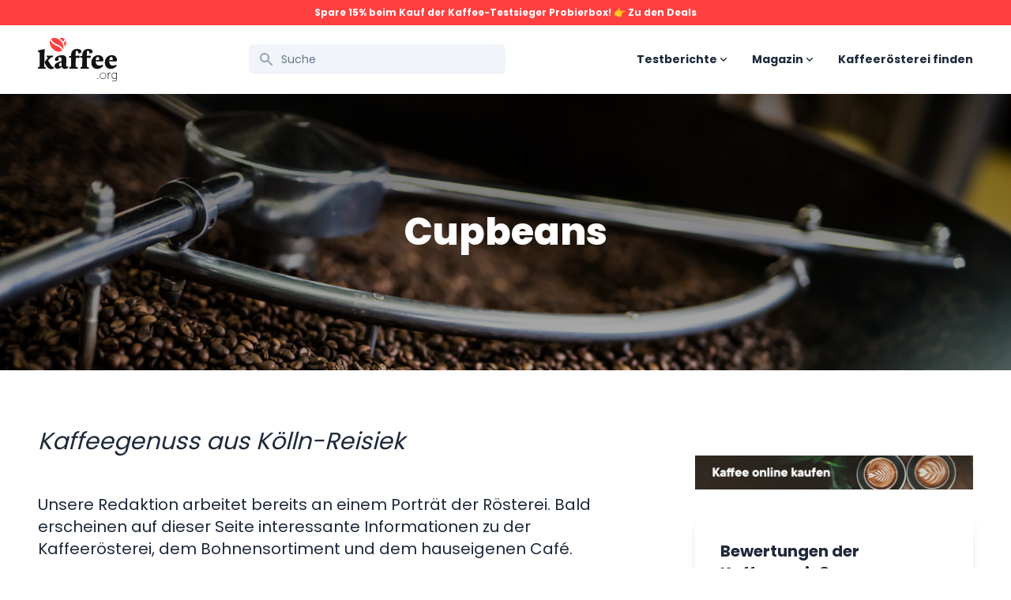

--- FILE ---
content_type: text/html; charset=UTF-8
request_url: https://kaffee.org/cupbeans-kaffeeroesterei.html
body_size: 7951
content:
<!-- /layout.antlers.html -->
<!doctype html>
<html lang="" class="antialiased">

<head>
    <meta charset="utf-8">
    <meta http-equiv="X-UA-Compatible" content="IE=edge">
    <meta name="viewport" content="width=device-width, initial-scale=1.0, viewport-fit=cover">
    <title>Cupbeans Kaffeerösterei: Kaffee und Espresso aus Kölln-Reisiek | kaffee.org</title>
    <meta name="description" content="Alle Infos zu Cupbeans aus Kölln-Reisiek  auf einen Blick: Kaffee- und Espressobohnen sowie aktuelle Kontaktdaten">
    <link rel="preload" as="style" href="https://kaffee.org/build/assets/site-0f274fca.css" /><link rel="modulepreload" href="https://kaffee.org/build/assets/site-8a0c7319.js" /><link rel="stylesheet" href="https://kaffee.org/build/assets/site-0f274fca.css" /><script type="module" src="https://kaffee.org/build/assets/site-8a0c7319.js"></script>
        <style >/* devanagari */
@font-face {
  font-family: 'Poppins';
  font-style: normal;
  font-weight: 400;
  font-display: swap;
  src: url(https://kaffee.org/storage/fonts/f879b1366c/spoppinsv20pxieyp8kv8jhgfvrjjbecnfhgpezsq.woff2) format('woff2');
  unicode-range: U+0900-097F, U+1CD0-1CF9, U+200C-200D, U+20A8, U+20B9, U+25CC, U+A830-A839, U+A8E0-A8FF;
}
/* latin-ext */
@font-face {
  font-family: 'Poppins';
  font-style: normal;
  font-weight: 400;
  font-display: swap;
  src: url(https://kaffee.org/storage/fonts/f879b1366c/spoppinsv20pxieyp8kv8jhgfvrjjnecnfhgpezsq.woff2) format('woff2');
  unicode-range: U+0100-02AF, U+0304, U+0308, U+0329, U+1E00-1E9F, U+1EF2-1EFF, U+2020, U+20A0-20AB, U+20AD-20CF, U+2113, U+2C60-2C7F, U+A720-A7FF;
}
/* latin */
@font-face {
  font-family: 'Poppins';
  font-style: normal;
  font-weight: 400;
  font-display: swap;
  src: url(https://kaffee.org/storage/fonts/f879b1366c/spoppinsv20pxieyp8kv8jhgfvrjjfecnfhgpc.woff2) format('woff2');
  unicode-range: U+0000-00FF, U+0131, U+0152-0153, U+02BB-02BC, U+02C6, U+02DA, U+02DC, U+0304, U+0308, U+0329, U+2000-206F, U+2074, U+20AC, U+2122, U+2191, U+2193, U+2212, U+2215, U+FEFF, U+FFFD;
}
/* devanagari */
@font-face {
  font-family: 'Poppins';
  font-style: normal;
  font-weight: 500;
  font-display: swap;
  src: url(https://kaffee.org/storage/fonts/f879b1366c/spoppinsv20pxibyp8kv8jhgfvrlgt9z11lfd2jqel8qw.woff2) format('woff2');
  unicode-range: U+0900-097F, U+1CD0-1CF9, U+200C-200D, U+20A8, U+20B9, U+25CC, U+A830-A839, U+A8E0-A8FF;
}
/* latin-ext */
@font-face {
  font-family: 'Poppins';
  font-style: normal;
  font-weight: 500;
  font-display: swap;
  src: url(https://kaffee.org/storage/fonts/f879b1366c/spoppinsv20pxibyp8kv8jhgfvrlgt9z1jlfd2jqel8qw.woff2) format('woff2');
  unicode-range: U+0100-02AF, U+0304, U+0308, U+0329, U+1E00-1E9F, U+1EF2-1EFF, U+2020, U+20A0-20AB, U+20AD-20CF, U+2113, U+2C60-2C7F, U+A720-A7FF;
}
/* latin */
@font-face {
  font-family: 'Poppins';
  font-style: normal;
  font-weight: 500;
  font-display: swap;
  src: url(https://kaffee.org/storage/fonts/f879b1366c/spoppinsv20pxibyp8kv8jhgfvrlgt9z1xlfd2jqek.woff2) format('woff2');
  unicode-range: U+0000-00FF, U+0131, U+0152-0153, U+02BB-02BC, U+02C6, U+02DA, U+02DC, U+0304, U+0308, U+0329, U+2000-206F, U+2074, U+20AC, U+2122, U+2191, U+2193, U+2212, U+2215, U+FEFF, U+FFFD;
}
/* devanagari */
@font-face {
  font-family: 'Poppins';
  font-style: normal;
  font-weight: 600;
  font-display: swap;
  src: url(https://kaffee.org/storage/fonts/f879b1366c/spoppinsv20pxibyp8kv8jhgfvrlej6z11lfd2jqel8qw.woff2) format('woff2');
  unicode-range: U+0900-097F, U+1CD0-1CF9, U+200C-200D, U+20A8, U+20B9, U+25CC, U+A830-A839, U+A8E0-A8FF;
}
/* latin-ext */
@font-face {
  font-family: 'Poppins';
  font-style: normal;
  font-weight: 600;
  font-display: swap;
  src: url(https://kaffee.org/storage/fonts/f879b1366c/spoppinsv20pxibyp8kv8jhgfvrlej6z1jlfd2jqel8qw.woff2) format('woff2');
  unicode-range: U+0100-02AF, U+0304, U+0308, U+0329, U+1E00-1E9F, U+1EF2-1EFF, U+2020, U+20A0-20AB, U+20AD-20CF, U+2113, U+2C60-2C7F, U+A720-A7FF;
}
/* latin */
@font-face {
  font-family: 'Poppins';
  font-style: normal;
  font-weight: 600;
  font-display: swap;
  src: url(https://kaffee.org/storage/fonts/f879b1366c/spoppinsv20pxibyp8kv8jhgfvrlej6z1xlfd2jqek.woff2) format('woff2');
  unicode-range: U+0000-00FF, U+0131, U+0152-0153, U+02BB-02BC, U+02C6, U+02DA, U+02DC, U+0304, U+0308, U+0329, U+2000-206F, U+2074, U+20AC, U+2122, U+2191, U+2193, U+2212, U+2215, U+FEFF, U+FFFD;
}
/* devanagari */
@font-face {
  font-family: 'Poppins';
  font-style: normal;
  font-weight: 700;
  font-display: swap;
  src: url(https://kaffee.org/storage/fonts/f879b1366c/spoppinsv20pxibyp8kv8jhgfvrlcz7z11lfd2jqel8qw.woff2) format('woff2');
  unicode-range: U+0900-097F, U+1CD0-1CF9, U+200C-200D, U+20A8, U+20B9, U+25CC, U+A830-A839, U+A8E0-A8FF;
}
/* latin-ext */
@font-face {
  font-family: 'Poppins';
  font-style: normal;
  font-weight: 700;
  font-display: swap;
  src: url(https://kaffee.org/storage/fonts/f879b1366c/spoppinsv20pxibyp8kv8jhgfvrlcz7z1jlfd2jqel8qw.woff2) format('woff2');
  unicode-range: U+0100-02AF, U+0304, U+0308, U+0329, U+1E00-1E9F, U+1EF2-1EFF, U+2020, U+20A0-20AB, U+20AD-20CF, U+2113, U+2C60-2C7F, U+A720-A7FF;
}
/* latin */
@font-face {
  font-family: 'Poppins';
  font-style: normal;
  font-weight: 700;
  font-display: swap;
  src: url(https://kaffee.org/storage/fonts/f879b1366c/spoppinsv20pxibyp8kv8jhgfvrlcz7z1xlfd2jqek.woff2) format('woff2');
  unicode-range: U+0000-00FF, U+0131, U+0152-0153, U+02BB-02BC, U+02C6, U+02DA, U+02DC, U+0304, U+0308, U+0329, U+2000-206F, U+2074, U+20AC, U+2122, U+2191, U+2193, U+2212, U+2215, U+FEFF, U+FFFD;
}
/* devanagari */
@font-face {
  font-family: 'Poppins';
  font-style: normal;
  font-weight: 800;
  font-display: swap;
  src: url(https://kaffee.org/storage/fonts/f879b1366c/spoppinsv20pxibyp8kv8jhgfvrldd4z11lfd2jqel8qw.woff2) format('woff2');
  unicode-range: U+0900-097F, U+1CD0-1CF9, U+200C-200D, U+20A8, U+20B9, U+25CC, U+A830-A839, U+A8E0-A8FF;
}
/* latin-ext */
@font-face {
  font-family: 'Poppins';
  font-style: normal;
  font-weight: 800;
  font-display: swap;
  src: url(https://kaffee.org/storage/fonts/f879b1366c/spoppinsv20pxibyp8kv8jhgfvrldd4z1jlfd2jqel8qw.woff2) format('woff2');
  unicode-range: U+0100-02AF, U+0304, U+0308, U+0329, U+1E00-1E9F, U+1EF2-1EFF, U+2020, U+20A0-20AB, U+20AD-20CF, U+2113, U+2C60-2C7F, U+A720-A7FF;
}
/* latin */
@font-face {
  font-family: 'Poppins';
  font-style: normal;
  font-weight: 800;
  font-display: swap;
  src: url(https://kaffee.org/storage/fonts/f879b1366c/spoppinsv20pxibyp8kv8jhgfvrldd4z1xlfd2jqek.woff2) format('woff2');
  unicode-range: U+0000-00FF, U+0131, U+0152-0153, U+02BB-02BC, U+02C6, U+02DA, U+02DC, U+0304, U+0308, U+0329, U+2000-206F, U+2074, U+20AC, U+2122, U+2191, U+2193, U+2212, U+2215, U+FEFF, U+FFFD;
}
</style>
    <style >[wire\:loading], [wire\:loading\.delay], [wire\:loading\.inline-block], [wire\:loading\.inline], [wire\:loading\.block], [wire\:loading\.flex], [wire\:loading\.table], [wire\:loading\.grid], [wire\:loading\.inline-flex] {display: none;}[wire\:loading\.delay\.shortest], [wire\:loading\.delay\.shorter], [wire\:loading\.delay\.short], [wire\:loading\.delay\.long], [wire\:loading\.delay\.longer], [wire\:loading\.delay\.longest] {display:none;}[wire\:offline] {display: none;}[wire\:dirty]:not(textarea):not(input):not(select) {display: none;}input:-webkit-autofill, select:-webkit-autofill, textarea:-webkit-autofill {animation-duration: 50000s;animation-name: livewireautofill;}@keyframes livewireautofill { from {} }</style>
    <script defer data-domain="kaffee.org" src="https://plausible.sunlab.de/js/script.js"></script>
</head>

<body class="flex flex-col min-h-screen bg-white selection:bg-primary selection:text-white">
    
    <!-- /layout/_header.antlers.html -->
<section class="bg-primary py-2">
    <div class="fluid-container text-center text-white text-xs font-bold" x-data="partner">
        <span @click="submit" data-partner="aHR0cHM6Ly93d3cuYXdpbjEuY29tL2F3Y2xpY2sucGhwP2dpZD0zNjcxNTkmbWlkPTE2OTE2JmF3aW5hZmZpZD0zOTQ0NTEmbGlua2lkPTI0MjU4NTQmY2xpY2tyZWY9" class="cursor-pointer">
            Spare 15% beim Kauf der Kaffee-Testsieger Probierbox! 
            👉 Zu den Deals
        </span>
    </div>
</section>
<header class="w-full py-2 md:py-4 shadow">
    <div class="fluid-container flex justify-between items-center gap-x-16">
        
        <!-- /components/_logo.antlers.html -->
<a
    class="w-20 relative z-50 md:w-auto hover:scale-110 motion-safe:transition-transform focus:outline-none focus-visible:ring-2 ring-primary"
    aria-label="Kaffee.org Logo"
    href="/"
>
    <img src="/visuals/kaffeeorg-logo.svg" class="select-none " width="100" alt=""/>
</a>
<!-- End: /components/_logo.antlers.html -->

        
        <div class="hidden md:block">
            <div wire:id="PYMbXIhoSvQVcwdLu9cC" wire:initial-data="{&quot;fingerprint&quot;:{&quot;id&quot;:&quot;PYMbXIhoSvQVcwdLu9cC&quot;,&quot;name&quot;:&quot;search&quot;,&quot;locale&quot;:&quot;en&quot;,&quot;path&quot;:&quot;cupbeans-kaffeeroesterei.html&quot;,&quot;method&quot;:&quot;GET&quot;,&quot;v&quot;:&quot;acj&quot;},&quot;effects&quot;:{&quot;listeners&quot;:[],&quot;path&quot;:&quot;https:\/\/kaffee.org\/cupbeans-kaffeeroesterei.html?&quot;},&quot;serverMemo&quot;:{&quot;children&quot;:[],&quot;errors&quot;:[],&quot;htmlHash&quot;:&quot;0f0514ba&quot;,&quot;data&quot;:{&quot;template&quot;:&quot;live-search::dropdown&quot;,&quot;index&quot;:&quot;default&quot;,&quot;q&quot;:null},&quot;dataMeta&quot;:[],&quot;checksum&quot;:&quot;98498b1806e11593fe8b136ae47e9306d1dc824133bb88e21e90c1531efeb14a&quot;}}" class="relative z-30">
    <div class="pointer-events-none absolute inset-y-0 left-0 pl-3 flex items-center">
        <!-- Heroicon name: search -->
        <svg class="h-5 w-5 text-gray-400" xmlns="http://www.w3.org/2000/svg" viewBox="0 0 20 20" fill="currentColor" aria-hidden="true">
            <path fill-rule="evenodd" d="M8 4a4 4 0 100 8 4 4 0 000-8zM2 8a6 6 0 1110.89 3.476l4.817 4.817a1 1 0 01-1.414 1.414l-4.816-4.816A6 6 0 012 8z" clip-rule="evenodd" />
        </svg>
    </div>
    <input wire:model="q" id="search" name="search" class="block w-full bg-gray-100 border border-transparent rounded-md py-2 pl-10 pr-3 text-sm placeholder-gray-500 focus:outline-none focus:bg-white focus:border-white focus:ring-white focus:text-gray-900 focus:placeholder-gray-500 sm:text-sm" placeholder="Suche" type="search">

    </div>

<!-- Livewire Component wire-end:PYMbXIhoSvQVcwdLu9cC -->
        </div>
        
<!-- /navigation/_main_desktop.antlers.html -->
<nav class="hidden md:block" aria-label="Main navigation">
    <ul class="flex items-center space-x-8">
        
            <li
                
                    x-data="{ subnavOpen: false }"
                    @keyup.escape.stop.prevent="subnavOpen = false"
                    @focusin.window="!$refs.subnav.contains($event.target) && (subnavOpen = false)"
                
                class="relative leading-none"
            >
                <a
                    class="
                        p-1 -m-1 flex items-center font-bold text-sm hover:text-primary focus:outline-none focus-visible:ring-2 ring-primary
                        text-neutral
                    "
                    
                        href="#"
                        @click.prevent="subnavOpen = !subnavOpen"
                        :aria-label="subnavOpen
                            ? 'Close sub navigation'
                            : 'Open sub navigation'"
                        :aria-expanded="subnavOpen"
                    
                >
                    Testberichte
                    
                        <div :class="{ 'scale-y-[-1]': subnavOpen }" class="motion-safe:transition-transform">
                            <svg class="w-2 ml-1 overflow-visible stroke-current text-neutral" aria-hidden="true" stroke-width="24" viewBox="0 0 140 140"><path d="M135.625 42.648l-62.533 62.527a4.37 4.37 0 01-6.184 0L4.375 42.648" fill="none"/></svg>
                        </div>
                    
                </a>
                
                    <ul
                        x-show="subnavOpen"
                        x-ref="subnav"
                        class="absolute z-10 right-0 mt-2 -ml-3 py-2 px-3 bg-white border border-neutral/10 rounded shadow"
                        @click.outside="subnavOpen = false"
                        x-transition
                        x-cloak
                    >
                        
                            <li class="">
                                <a
                                    class="
                                        whitespace-nowrap py-2 px-1 -mx-1 block text-xs font-bold hover:text-primary focus:outline-none focus-visible:ring-2 ring-primary
                                        text-neutral
                                    "
                                    href="/kaffeebohnen-tests"
                                >
                                    Kaffeebohnen Tests
                                </a>
                            </li>
                        
                            <li class="">
                                <a
                                    class="
                                        whitespace-nowrap py-2 px-1 -mx-1 block text-xs font-bold hover:text-primary focus:outline-none focus-visible:ring-2 ring-primary
                                        text-neutral
                                    "
                                    href="/categories/kaffeemaschinen-tests"
                                >
                                    Kaffeemaschinen Tests
                                </a>
                            </li>
                        
                    </ul>
                
            </li>
        
            <li
                
                    x-data="{ subnavOpen: false }"
                    @keyup.escape.stop.prevent="subnavOpen = false"
                    @focusin.window="!$refs.subnav.contains($event.target) && (subnavOpen = false)"
                
                class="relative leading-none"
            >
                <a
                    class="
                        p-1 -m-1 flex items-center font-bold text-sm hover:text-primary focus:outline-none focus-visible:ring-2 ring-primary
                        text-neutral
                    "
                    
                        href="#"
                        @click.prevent="subnavOpen = !subnavOpen"
                        :aria-label="subnavOpen
                            ? 'Close sub navigation'
                            : 'Open sub navigation'"
                        :aria-expanded="subnavOpen"
                    
                >
                    Magazin
                    
                        <div :class="{ 'scale-y-[-1]': subnavOpen }" class="motion-safe:transition-transform">
                            <svg class="w-2 ml-1 overflow-visible stroke-current text-neutral" aria-hidden="true" stroke-width="24" viewBox="0 0 140 140"><path d="M135.625 42.648l-62.533 62.527a4.37 4.37 0 01-6.184 0L4.375 42.648" fill="none"/></svg>
                        </div>
                    
                </a>
                
                    <ul
                        x-show="subnavOpen"
                        x-ref="subnav"
                        class="absolute z-10 right-0 mt-2 -ml-3 py-2 px-3 bg-white border border-neutral/10 rounded shadow"
                        @click.outside="subnavOpen = false"
                        x-transition
                        x-cloak
                    >
                        
                            <li class="">
                                <a
                                    class="
                                        whitespace-nowrap py-2 px-1 -mx-1 block text-xs font-bold hover:text-primary focus:outline-none focus-visible:ring-2 ring-primary
                                        text-neutral
                                    "
                                    href="/categories/kaffeerezepte"
                                >
                                    Kaffeerezepte
                                </a>
                            </li>
                        
                            <li class="">
                                <a
                                    class="
                                        whitespace-nowrap py-2 px-1 -mx-1 block text-xs font-bold hover:text-primary focus:outline-none focus-visible:ring-2 ring-primary
                                        text-neutral
                                    "
                                    href="/categories/kaffeebohnen"
                                >
                                    Kaffeebohnen
                                </a>
                            </li>
                        
                            <li class="">
                                <a
                                    class="
                                        whitespace-nowrap py-2 px-1 -mx-1 block text-xs font-bold hover:text-primary focus:outline-none focus-visible:ring-2 ring-primary
                                        text-neutral
                                    "
                                    href="/categories/kaffeespezialitaeten"
                                >
                                    Kaffeespezialitäten
                                </a>
                            </li>
                        
                            <li class="">
                                <a
                                    class="
                                        whitespace-nowrap py-2 px-1 -mx-1 block text-xs font-bold hover:text-primary focus:outline-none focus-visible:ring-2 ring-primary
                                        text-neutral
                                    "
                                    href="/categories/kaffeezubereitung"
                                >
                                    Kaffeezubereitung
                                </a>
                            </li>
                        
                            <li class="">
                                <a
                                    class="
                                        whitespace-nowrap py-2 px-1 -mx-1 block text-xs font-bold hover:text-primary focus:outline-none focus-visible:ring-2 ring-primary
                                        text-neutral
                                    "
                                    href="/categories/ratgeber"
                                >
                                    Ratgeber
                                </a>
                            </li>
                        
                    </ul>
                
            </li>
        
            <li
                
                class="relative leading-none"
            >
                <a
                    class="
                        p-1 -m-1 flex items-center font-bold text-sm hover:text-primary focus:outline-none focus-visible:ring-2 ring-primary
                        text-neutral
                    "
                    
                        href="/roesterei-verzeichnis"
                    
                >
                    Kaffeerösterei finden
                    
                </a>
                
            </li>
        
    </ul>
</nav>
<!-- End: /navigation/_main_desktop.antlers.html -->



<!-- /navigation/_main_mobile.antlers.html -->
<nav x-data="{ mobileNavOpen: false }" class="md:hidden relative w-auto"
    aria-label="Main navigation" x-trap.inert.noscroll="mobileNavOpen"
    @keyup.escape.stop.prevent="mobileNavOpen = false" x-cloak>
    <button @click.prevent="mobileNavOpen = !mobileNavOpen"
        class="relative flex items-center z-30 justify-center w-12 h-12 text-xs font-bold text-white rounded focus:outline-none focus-visible:ring-2 ring-primary ring-offset-2"
        :aria-label="
        mobileNavOpen
            ? 'Close navigation'
            : 'Open navigation'
        " :aria-expanded="mobileNavOpen">
        <div class="block w-5 bg-white absolute left-1/2 top-1/2 transform  -translate-x-1/2 -translate-y-1/2">
            <span aria-hidden="true"
                class="block absolute h-[2px] w-6 bg-neutral transform transition duration-500 ease-in-out rotate-45"
                :class="{'rotate-45': mobileNavOpen,' -translate-y-1.5': !mobileNavOpen }"></span>
            <span aria-hidden="true"
                class="block absolute h-[2px] w-6 bg-neutral transform transition duration-500 ease-in-out opacity-0"
                :class="{'opacity-0': mobileNavOpen } "></span>
            <span aria-hidden="true"
                class="block absolute h-[2px] w-6 bg-neutral transform transition duration-500 ease-in-out -rotate-45"
                :class="{'-rotate-45': mobileNavOpen, ' translate-y-1.5': !mobileNavOpen}"></span>
        </div>
    </button>

    <div class="fixed inset-0 z-20 pt-8 px-8 pb-12 flex flex-col justify-center bg-white" x-show="mobileNavOpen" x-transition:enter="transition ease-in-out duration-300 transform" x-transition:enter-start="translate-x-full" x-transition:enter-end="translate-x-0" x-transition:leave="transition ease-in-out duration-300 transform" x-transition:leave-start="translate-x-0" x-transition:leave-end="translate-x-full">
        <ul class="flex flex-col py-2 space-y-4 overflow-auto">
            
            <li  x-data="{ subnavOpen: false }"
                @focusin.window="!$refs.subnav.contains($event.target) && (subnavOpen = false)" 
                class="leading-none">
                <a class="w-full py-2 flex items-center space-x-1 text-xl font-bold hover:text-primary text-neutral focus:outline-none focus-visible:ring-2 ring-primary"
                     href="#" @click.prevent="subnavOpen = !subnavOpen"
                    @click.outside="subnavOpen = false" :aria-label="subnavOpen
                                ? 'Close sub navigation'
                                : 'Open sub navigation'" :aria-expanded="subnavOpen" >
                    <span>Testberichte</span>
                    
                    <div :class="{ 'scale-y-[-1]': subnavOpen }" class="motion-safe:transition-transform">
                        <svg class="w-2 ml-1 overflow-visible stroke-current text-neutral" aria-hidden="true" stroke-width="24" viewBox="0 0 140 140"><path d="M135.625 42.648l-62.533 62.527a4.37 4.37 0 01-6.184 0L4.375 42.648" fill="none"/></svg>
                    </div>
                    
                </a>
                
                <ul x-show="subnavOpen" x-ref="subnav" class="flex flex-col items-stretch space-y-2" x-collapse>
                    
                    <li class="mt-2">
                        <a class="block py-2 whitespace-nowrap font-bold hover:text-primary text-neutral focus:outline-none focus-visible:ring-2 ring-primary"
                            href="/kaffeebohnen-tests">
                            Kaffeebohnen Tests
                        </a>
                    </li>
                    
                    <li class="">
                        <a class="block py-2 whitespace-nowrap font-bold hover:text-primary text-neutral focus:outline-none focus-visible:ring-2 ring-primary"
                            href="/categories/kaffeemaschinen-tests">
                            Kaffeemaschinen Tests
                        </a>
                    </li>
                    
                </ul>
                
            </li>
            
            <li  x-data="{ subnavOpen: false }"
                @focusin.window="!$refs.subnav.contains($event.target) && (subnavOpen = false)" 
                class="leading-none">
                <a class="w-full py-2 flex items-center space-x-1 text-xl font-bold hover:text-primary text-neutral focus:outline-none focus-visible:ring-2 ring-primary"
                     href="#" @click.prevent="subnavOpen = !subnavOpen"
                    @click.outside="subnavOpen = false" :aria-label="subnavOpen
                                ? 'Close sub navigation'
                                : 'Open sub navigation'" :aria-expanded="subnavOpen" >
                    <span>Magazin</span>
                    
                    <div :class="{ 'scale-y-[-1]': subnavOpen }" class="motion-safe:transition-transform">
                        <svg class="w-2 ml-1 overflow-visible stroke-current text-neutral" aria-hidden="true" stroke-width="24" viewBox="0 0 140 140"><path d="M135.625 42.648l-62.533 62.527a4.37 4.37 0 01-6.184 0L4.375 42.648" fill="none"/></svg>
                    </div>
                    
                </a>
                
                <ul x-show="subnavOpen" x-ref="subnav" class="flex flex-col items-stretch space-y-2" x-collapse>
                    
                    <li class="mt-2">
                        <a class="block py-2 whitespace-nowrap font-bold hover:text-primary text-neutral focus:outline-none focus-visible:ring-2 ring-primary"
                            href="/categories/kaffeerezepte">
                            Kaffeerezepte
                        </a>
                    </li>
                    
                    <li class="">
                        <a class="block py-2 whitespace-nowrap font-bold hover:text-primary text-neutral focus:outline-none focus-visible:ring-2 ring-primary"
                            href="/categories/kaffeebohnen">
                            Kaffeebohnen
                        </a>
                    </li>
                    
                    <li class="">
                        <a class="block py-2 whitespace-nowrap font-bold hover:text-primary text-neutral focus:outline-none focus-visible:ring-2 ring-primary"
                            href="/categories/kaffeespezialitaeten">
                            Kaffeespezialitäten
                        </a>
                    </li>
                    
                    <li class="">
                        <a class="block py-2 whitespace-nowrap font-bold hover:text-primary text-neutral focus:outline-none focus-visible:ring-2 ring-primary"
                            href="/categories/kaffeezubereitung">
                            Kaffeezubereitung
                        </a>
                    </li>
                    
                    <li class="">
                        <a class="block py-2 whitespace-nowrap font-bold hover:text-primary text-neutral focus:outline-none focus-visible:ring-2 ring-primary"
                            href="/categories/ratgeber">
                            Ratgeber
                        </a>
                    </li>
                    
                </ul>
                
            </li>
            
            <li 
                class="leading-none">
                <a class="w-full py-2 flex items-center space-x-1 text-xl font-bold hover:text-primary text-neutral focus:outline-none focus-visible:ring-2 ring-primary"
                    
                    href="/roesterei-verzeichnis" >
                    <span>Kaffeerösterei finden</span>
                    
                </a>
                
            </li>
            
        </ul>
    </div>
</nav>
<!-- End: /navigation/_main_mobile.antlers.html -->


        
    </div>
</header>
<!-- End: /layout/_header.antlers.html -->

    <section class="bg-roaster bg-cover h-[350px] flex items-center">
    <div class="fluid-container py-24 text-center">
        <h1 class="text-white text-3xl lg:text-5xl font-extrabold max-w-5xl mx-auto">Cupbeans</h1>
    </div>
</section>
<main class="fluid-container py-16" id="app">
    <h1 class="text-3xl md:text-5xl mb-2 font-extrabold"></h1>
    <article class="m_r-summary">
    <div class="container">
        <div class="row justify-content-between">
            <div class="col-md-8">
                
                    
                    
                <h5 class="m_r-summary__subtitle text-3xl italic">
                    Kaffeegenuss aus Kölln-Reisiek
                </h5>
            </div>
            <div class="col-md-3"></div>
        </div>
        <div class="md:grid md:grid-cols-12 gap-16">
            <div class="md:col-span-8">
                <p class="text-xl border-b-gray-500 my-12">
                    Unsere Redaktion arbeitet bereits an einem Porträt der Rösterei. Bald erscheinen auf dieser Seite interessante Informationen zu der Kaffeerösterei, dem Bohnensortiment und dem hauseigenen Café.
                </p>
                <div class="py-4 border-t border-b">
                    <div class="c_features--detail">
    <ul class="c_features__list grid grid-cols-2 md:grid-cols-3 gap-4">
        
        
        
        
                    <li class="c_features__list-item flex items-center gap-x-2">
    <img class="w-6 h-6 fill-primary" src="/visuals/icons/espresso.svg">
    <span class="c_features__item c_features__item--espresso">
        Espresso Röstungen
    </span>
</li>
        
        
                    <li class="c_features__list-item flex items-center gap-x-2">
    <img class="w-6 h-6 fill-primary" src="/visuals/icons/price-2.svg">
    <span class="c_features__item">
        mittlerer Preis
    </span>
</li>
            </ul>
</div>
                </div>
                <div class="prose max-w-full mt-8">
                    
                </div>
            </div>
            <div class="md:col-span-4" x-data="partner">
                <div class="hidden md:block mb-8">
                    <div class="cursor-pointer">
                        <img src="/files/banner/partner-728x90-1635525220408.jpg" border="0" @click="submit" data-partner="aHR0cHM6Ly93d3cuYXdpbjEuY29tL2NyZWFkLnBocD9zPTI5NzY3NDEmdj0xNjkxNiZxPTQxODI3OSZyPTM5NDQ1MQ==">
                    </div>
                </div>
                <div class="block md:hidden mb-8">
                    <div class="cursor-pointer">
                        <img class="mx-auto" src="/files/banner/partner-300x250-3-1637140239715.jpg" border="0" @click="submit" data-partner="aHR0cHM6Ly93d3cuYXdpbjEuY29tL2NyZWFkLnBocD9zPTI5OTEzMDkmdj0xNjkxNiZxPTQxODI3OSZyPTM5NDQ1MQ==">
                    </div>
                </div>
                <div class="m_r-summary__rating">
                    <div wire:id="eVwLwQRZJBLt9ChEBvvj" wire:initial-data="{&quot;fingerprint&quot;:{&quot;id&quot;:&quot;eVwLwQRZJBLt9ChEBvvj&quot;,&quot;name&quot;:&quot;rating-card&quot;,&quot;locale&quot;:&quot;en&quot;,&quot;path&quot;:&quot;cupbeans-kaffeeroesterei.html&quot;,&quot;method&quot;:&quot;GET&quot;,&quot;v&quot;:&quot;acj&quot;},&quot;effects&quot;:{&quot;listeners&quot;:[]},&quot;serverMemo&quot;:{&quot;children&quot;:[],&quot;errors&quot;:[],&quot;htmlHash&quot;:&quot;205b4b70&quot;,&quot;data&quot;:{&quot;roastery&quot;:[],&quot;averageRating&quot;:0,&quot;ratingsCount&quot;:0,&quot;textReviewCount&quot;:0},&quot;dataMeta&quot;:{&quot;models&quot;:{&quot;roastery&quot;:{&quot;class&quot;:&quot;App\\Models\\Roastery\\Roastery&quot;,&quot;id&quot;:231,&quot;relations&quot;:[&quot;roasteryattribute&quot;,&quot;roasteryratings&quot;],&quot;connection&quot;:&quot;mysql&quot;,&quot;collectionClass&quot;:null}}},&quot;checksum&quot;:&quot;321c76375d5ccb0abda44a1b5937c0d7cd546b7e623b7a69ab869ed6d1b3f595&quot;}}" class="m_rating-card rounded shadow-lg p-8">
    <h4 class="m_rating-card__title  text-xl font-bold">
        Bewertungen der Kaffeegenießer
    </h4>
    <div class="m_rating-card__rating">
        <div class="flex gap-2 my-2">
            <span class="c_rating-beans__icon cursor-pointer" wire:click="postRating(1)">
                <svg version="1.1" xmlns="http://www.w3.org/2000/svg" width="32" height="32" viewBox="0 0 32 32">
                    <path
                        d="M4.215 8.483c0.701-1.409 1.511-2.711 2.281-3.714 0.879-1.155 1.851-2.070 2.957-2.98 2.059-1.703 5.169-2.799 7.237-0.411 0.434 0.499 0.765 1.13 0.963 1.757 0.262 0.817 0.434 2.657 0.37 3.401-0.168 2.021-1.106 4.012-1.97 5.793-0.726 1.487-2.098 3.821-2.528 5.020-0.513 1.443-1.032 2.76-1.135 4.565-0.084 1.473 0.094 2.598 0.316 3.988 0.158 0.944 0.834 3.386 0.82 3.953-0.025 0.822-0.602 1.487-1.392 1.556-0.948 0.093-2.212-0.714-3.179-1.541-0.513-0.44-2.493-2.495-2.829-3.029-1.501-2.388-2.444-4.056-3.016-5.955-1.343-4.413-0.943-8.274 1.106-12.403zM27.786 23.513c-0.701 1.409-1.51 2.715-2.28 3.718-0.883 1.15-1.851 2.064-2.956 2.979-2.058 1.703-5.167 2.798-7.235 0.411-0.434-0.499-0.77-1.135-0.962-1.756-0.262-0.822-0.439-2.657-0.375-3.405 0.168-2.011 1.11-4.007 1.974-5.792 0.725-1.482 2.093-3.821 2.522-5.019 0.518-1.438 1.036-2.754 1.14-4.564 0.084-1.473-0.094-2.598-0.321-3.982-0.153-0.944-0.829-3.39-0.814-3.958 0.025-0.817 0.602-1.482 1.397-1.556 0.943-0.088 2.201 0.719 3.173 1.541 0.513 0.44 2.492 2.5 2.828 3.028 1.5 2.392 2.438 4.056 3.015 5.954 1.342 4.418 0.943 8.278-1.105 12.402z">
                    </path>
                </svg>
            </span>
            <span class="c_rating-beans__icon cursor-pointer" wire:click="postRating(2)">
                <svg version="1.1" xmlns="http://www.w3.org/2000/svg" width="32" height="32" viewBox="0 0 32 32">
                    <path
                        d="M4.215 8.483c0.701-1.409 1.511-2.711 2.281-3.714 0.879-1.155 1.851-2.070 2.957-2.98 2.059-1.703 5.169-2.799 7.237-0.411 0.434 0.499 0.765 1.13 0.963 1.757 0.262 0.817 0.434 2.657 0.37 3.401-0.168 2.021-1.106 4.012-1.97 5.793-0.726 1.487-2.098 3.821-2.528 5.020-0.513 1.443-1.032 2.76-1.135 4.565-0.084 1.473 0.094 2.598 0.316 3.988 0.158 0.944 0.834 3.386 0.82 3.953-0.025 0.822-0.602 1.487-1.392 1.556-0.948 0.093-2.212-0.714-3.179-1.541-0.513-0.44-2.493-2.495-2.829-3.029-1.501-2.388-2.444-4.056-3.016-5.955-1.343-4.413-0.943-8.274 1.106-12.403zM27.786 23.513c-0.701 1.409-1.51 2.715-2.28 3.718-0.883 1.15-1.851 2.064-2.956 2.979-2.058 1.703-5.167 2.798-7.235 0.411-0.434-0.499-0.77-1.135-0.962-1.756-0.262-0.822-0.439-2.657-0.375-3.405 0.168-2.011 1.11-4.007 1.974-5.792 0.725-1.482 2.093-3.821 2.522-5.019 0.518-1.438 1.036-2.754 1.14-4.564 0.084-1.473-0.094-2.598-0.321-3.982-0.153-0.944-0.829-3.39-0.814-3.958 0.025-0.817 0.602-1.482 1.397-1.556 0.943-0.088 2.201 0.719 3.173 1.541 0.513 0.44 2.492 2.5 2.828 3.028 1.5 2.392 2.438 4.056 3.015 5.954 1.342 4.418 0.943 8.278-1.105 12.402z">
                    </path>
                </svg>
            </span>
            <span class="c_rating-beans__icon cursor-pointer" wire:click="postRating(3)">
                <svg version="1.1" xmlns="http://www.w3.org/2000/svg" width="32" height="32" viewBox="0 0 32 32">
                    <path
                        d="M4.215 8.483c0.701-1.409 1.511-2.711 2.281-3.714 0.879-1.155 1.851-2.070 2.957-2.98 2.059-1.703 5.169-2.799 7.237-0.411 0.434 0.499 0.765 1.13 0.963 1.757 0.262 0.817 0.434 2.657 0.37 3.401-0.168 2.021-1.106 4.012-1.97 5.793-0.726 1.487-2.098 3.821-2.528 5.020-0.513 1.443-1.032 2.76-1.135 4.565-0.084 1.473 0.094 2.598 0.316 3.988 0.158 0.944 0.834 3.386 0.82 3.953-0.025 0.822-0.602 1.487-1.392 1.556-0.948 0.093-2.212-0.714-3.179-1.541-0.513-0.44-2.493-2.495-2.829-3.029-1.501-2.388-2.444-4.056-3.016-5.955-1.343-4.413-0.943-8.274 1.106-12.403zM27.786 23.513c-0.701 1.409-1.51 2.715-2.28 3.718-0.883 1.15-1.851 2.064-2.956 2.979-2.058 1.703-5.167 2.798-7.235 0.411-0.434-0.499-0.77-1.135-0.962-1.756-0.262-0.822-0.439-2.657-0.375-3.405 0.168-2.011 1.11-4.007 1.974-5.792 0.725-1.482 2.093-3.821 2.522-5.019 0.518-1.438 1.036-2.754 1.14-4.564 0.084-1.473-0.094-2.598-0.321-3.982-0.153-0.944-0.829-3.39-0.814-3.958 0.025-0.817 0.602-1.482 1.397-1.556 0.943-0.088 2.201 0.719 3.173 1.541 0.513 0.44 2.492 2.5 2.828 3.028 1.5 2.392 2.438 4.056 3.015 5.954 1.342 4.418 0.943 8.278-1.105 12.402z">
                    </path>
                </svg>
            </span>
            <span class="c_rating-beans__icon cursor-pointer" wire:click="postRating(4)">
                <svg version="1.1" xmlns="http://www.w3.org/2000/svg" width="32" height="32" viewBox="0 0 32 32">
                    <path
                        d="M4.215 8.483c0.701-1.409 1.511-2.711 2.281-3.714 0.879-1.155 1.851-2.070 2.957-2.98 2.059-1.703 5.169-2.799 7.237-0.411 0.434 0.499 0.765 1.13 0.963 1.757 0.262 0.817 0.434 2.657 0.37 3.401-0.168 2.021-1.106 4.012-1.97 5.793-0.726 1.487-2.098 3.821-2.528 5.020-0.513 1.443-1.032 2.76-1.135 4.565-0.084 1.473 0.094 2.598 0.316 3.988 0.158 0.944 0.834 3.386 0.82 3.953-0.025 0.822-0.602 1.487-1.392 1.556-0.948 0.093-2.212-0.714-3.179-1.541-0.513-0.44-2.493-2.495-2.829-3.029-1.501-2.388-2.444-4.056-3.016-5.955-1.343-4.413-0.943-8.274 1.106-12.403zM27.786 23.513c-0.701 1.409-1.51 2.715-2.28 3.718-0.883 1.15-1.851 2.064-2.956 2.979-2.058 1.703-5.167 2.798-7.235 0.411-0.434-0.499-0.77-1.135-0.962-1.756-0.262-0.822-0.439-2.657-0.375-3.405 0.168-2.011 1.11-4.007 1.974-5.792 0.725-1.482 2.093-3.821 2.522-5.019 0.518-1.438 1.036-2.754 1.14-4.564 0.084-1.473-0.094-2.598-0.321-3.982-0.153-0.944-0.829-3.39-0.814-3.958 0.025-0.817 0.602-1.482 1.397-1.556 0.943-0.088 2.201 0.719 3.173 1.541 0.513 0.44 2.492 2.5 2.828 3.028 1.5 2.392 2.438 4.056 3.015 5.954 1.342 4.418 0.943 8.278-1.105 12.402z">
                    </path>
                </svg>
            </span>
            <span class="c_rating-beans__icon cursor-pointer" wire:click="postRating(5)">
                <svg version="1.1" xmlns="http://www.w3.org/2000/svg" width="32" height="32" viewBox="0 0 32 32">
                    <path
                        d="M4.215 8.483c0.701-1.409 1.511-2.711 2.281-3.714 0.879-1.155 1.851-2.070 2.957-2.98 2.059-1.703 5.169-2.799 7.237-0.411 0.434 0.499 0.765 1.13 0.963 1.757 0.262 0.817 0.434 2.657 0.37 3.401-0.168 2.021-1.106 4.012-1.97 5.793-0.726 1.487-2.098 3.821-2.528 5.020-0.513 1.443-1.032 2.76-1.135 4.565-0.084 1.473 0.094 2.598 0.316 3.988 0.158 0.944 0.834 3.386 0.82 3.953-0.025 0.822-0.602 1.487-1.392 1.556-0.948 0.093-2.212-0.714-3.179-1.541-0.513-0.44-2.493-2.495-2.829-3.029-1.501-2.388-2.444-4.056-3.016-5.955-1.343-4.413-0.943-8.274 1.106-12.403zM27.786 23.513c-0.701 1.409-1.51 2.715-2.28 3.718-0.883 1.15-1.851 2.064-2.956 2.979-2.058 1.703-5.167 2.798-7.235 0.411-0.434-0.499-0.77-1.135-0.962-1.756-0.262-0.822-0.439-2.657-0.375-3.405 0.168-2.011 1.11-4.007 1.974-5.792 0.725-1.482 2.093-3.821 2.522-5.019 0.518-1.438 1.036-2.754 1.14-4.564 0.084-1.473-0.094-2.598-0.321-3.982-0.153-0.944-0.829-3.39-0.814-3.958 0.025-0.817 0.602-1.482 1.397-1.556 0.943-0.088 2.201 0.719 3.173 1.541 0.513 0.44 2.492 2.5 2.828 3.028 1.5 2.392 2.438 4.056 3.015 5.954 1.342 4.418 0.943 8.278-1.105 12.402z">
                    </path>
                </svg>
            </span>
        </div>
    </div>
    <span class="my-2 hidden" wire:loading.remove wire:initially="updateOrCreate === 'create'">
        Deine Bewertung wurde gespeichert.
    </span>
    <span class="my-2 hidden" wire:loading.remove wire:initially="updateOrCreate === 'update'">
        Deine Bewertung wurde aktualisiert.
    </span>
    <span class="my-2 block" wire:loading.remove wire:initially="0 < 1">
        &empty; 0 aus 0 Bewertungen
    </span>
    <span class="my-2 block" wire:loading.remove wire:initially="0 < 1"
        wire:click="postRating(5)">
        Schreibe die erste Textbewertung für diese Rösterei!
    </span>
    <div class="m_rating-card__link">
        <a href="#reviews" class="font-bold text-primary my-2">
            Kaffee-Erfahrungen lesen
        </a>
    </div>
    
</div>

<!-- Livewire Component wire-end:eVwLwQRZJBLt9ChEBvvj -->                </div>
            </div>
        </div>
    </div>
</article>
    <div class="m_reviews my-12" id="reviews">
    <div class="container">
        <h2 class="text-2xl font-extrabold">
            Kaffee-Erfahrungen
        </h2>
                    <h4>
                Bisher wurden noch keine Erfahrungen zu dieser Rösterei geteilt. Sei der Erste!
            </h4>
            </div>
</div>
</main>

    <!-- /layout/_footer.antlers.html -->

<div class="fluid-container pt-16" x-data="partner">
    <div class="hidden md:block cursor-pointer">
        <img loading="lazy" class="mx-auto" src="/img/asset/ZmlsZXMvYmFubmVyL3BhcnRuZXItNzI4eDkwLTE2MzcxNDAzNzUzNjYuanBn?fm=webp&s=ff059e99591b12dc71ca36d520dfee0a" border="0"  @click="submit" data-partner="aHR0cHM6Ly93d3cuYXdpbjEuY29tL2NyZWFkLnBocD9zPTI5OTEzMTImdj0xNjkxNiZxPTQxODI3OSZyPTM5NDQ1MQ==">
    </div>
    <div class="block md:hidden cursor-pointer">
        <img loading="lazy" class="mx-auto" src="/img/asset/ZmlsZXMvYmFubmVyL3BhcnRuZXItMzAweDI1MC0xNjM3MTQwMDk3MDMyLmpwZw==?fm=webp&s=d897e267f12f20ac20c53e4fc84e587e" border="0"  @click="submit" data-partner="aHR0cHM6Ly93d3cuYXdpbjEuY29tL2NyZWFkLnBocD9zPTI5OTEzMTImdj0xNjkxNiZxPTQxODI3OSZyPTM5NDQ1MQ==">
    </div>
</div>
<footer class="w-full py-8 bg-gray-900 text-white mt-16">
    <div class="xl:grid xl:grid-cols-3 xl:gap-8 pt-8 fluid-container">
        <div class="space-y-4">
            <div>
                <img class="w-24" src="/visuals/logo-white.svg" alt="kaffee.org Logo">
            </div>
            <ul role="list" class="mt-6 space-y-4">
                
                <li>
                  <a href="/datenschutz" class="text-sm leading-6 text-gray-300 hover:text-white">Datenschutz</a>
                </li>
                
                <li>
                  <a href="/impressum" class="text-sm leading-6 text-gray-300 hover:text-white">Impressum</a>
                </li>
                
              </ul>
            <div class="text-sm leading-6 font-bold text-gray-300">
                &copy; 2023 kaffee.org
            </div>
        </div>
        <div class="mt-16 grid grid-cols-2 gap-8 xl:col-span-2 xl:mt-0">
          <div class="md:grid md:grid-cols-2 md:gap-8">
            <div>
              <div class="text-sm font-semibold leading-6 text-white">Beliebte Kaffeespezialitäten</div>
              <ul role="list" class="mt-6 space-y-4">
                
                <li>
                  <a href="/wiener-kaffee-die-kaffeehauskultur-oesterreichs" class="text-sm leading-6 text-gray-300 hover:text-white">Wiener Kaffee - die Kaffeehauskultur Österreichs</a>
                </li>
                
                <li>
                  <a href="/cappuccino" class="text-sm leading-6 text-gray-300 hover:text-white">Cappuccino: In drei Schritten zum perfekten Cappuccino</a>
                </li>
                
                <li>
                  <a href="/flat-white" class="text-sm leading-6 text-gray-300 hover:text-white">Flat White: Zubereitung, Milchauswahl & Co. - Alles, was du wissen musst!</a>
                </li>
                
                <li>
                  <a href="/latte-macchiato" class="text-sm leading-6 text-gray-300 hover:text-white">Latte Macchiato: Alles über die Herkunft und Zubereitung</a>
                </li>
                
                <li>
                  <a href="/espresso" class="text-sm leading-6 text-gray-300 hover:text-white">Espresso: Zubereitung und weitere Infos</a>
                </li>
                
              </ul>
            </div>
            <div class="mt-10 md:mt-0">
                <div class="text-sm font-semibold leading-6 text-white">Beliebte Ratgeber</div>
                <ul role="list" class="mt-6 space-y-4">
                  
                  <li>
                    <a href="/espresso-italien-das-sollten-sie-als-tourist-beachten" class="text-sm leading-6 text-gray-300 hover:text-white">Espresso in Italien: Das sollten Sie als Tourist beachten!</a>
                  </li>
                  
                  <li>
                    <a href="/kaffee-trinken-vor-dem-schlafengehen" class="text-sm leading-6 text-gray-300 hover:text-white">Kaffee trinken vor dem Schlafengehen</a>
                  </li>
                  
                  <li>
                    <a href="/kaffeemaschine-entkalken" class="text-sm leading-6 text-gray-300 hover:text-white">Kaffeemaschine mit Hausmitteln entkalken - so gehts!</a>
                  </li>
                  
                  <li>
                    <a href="/kaffee-zitat" class="text-sm leading-6 text-gray-300 hover:text-white">Zitate über Kaffee</a>
                  </li>
                  
                  <li>
                    <a href="/kaffee-selbst-anbauen" class="text-sm leading-6 text-gray-300 hover:text-white">Kaffee selbst anbauen - So gelingt die Aufzucht einer eigenen Kaffeepflanze</a>
                  </li>
                  
                </ul>
            </div>
          </div>
          <div class="md:grid md:grid-cols-2 md:gap-8">
            <div>
                <div class="text-sm font-semibold leading-6 text-white">Beliebte Rezepte</div>
                <ul role="list" class="mt-6 space-y-4">
                  
                  <li>
                    <a href="/caramel-frappuccino-wie-bei-starbucks-rezept" class="text-sm leading-6 text-gray-300 hover:text-white">Caramel Frappuccino wie bei Starbucks - Rezept</a>
                  </li>
                  
                  <li>
                    <a href="/masala-chai" class="text-sm leading-6 text-gray-300 hover:text-white">Wie macht man traditionellen Masala Chai?</a>
                  </li>
                  
                  <li>
                    <a href="/kuerbis-gewuerz-latte" class="text-sm leading-6 text-gray-300 hover:text-white">Kürbis-Gewürz-Latte</a>
                  </li>
                  
                  <li>
                    <a href="/kaffee-panna-cotta-rezept" class="text-sm leading-6 text-gray-300 hover:text-white">Kaffee Panna Cotta Rezept</a>
                  </li>
                  
                  <li>
                    <a href="/mokkakugeln-und-sandwichblueten-mit-kaffeecreme-selber-backen" class="text-sm leading-6 text-gray-300 hover:text-white">Mokkakugeln und Sandwichblüten mit Kaffeecreme selber backen</a>
                  </li>
                  
                </ul>
            </div>
            <div>
                <div class="text-sm font-semibold leading-6 text-white">Röstereien in deiner Stadt</div>
                <ul role="list" class="mt-6 space-y-4">
                  
                  <li>
                    <a href="/kaffeeroestereien-berlin" class="text-sm leading-6 text-gray-300 hover:text-white">Kaffeerösterein in Berlin</a>
                  </li>
                  
                  <li>
                    <a href="/kaffeeroestereien-frankfurt" class="text-sm leading-6 text-gray-300 hover:text-white">Kaffeeröstereien in Frankfurt</a>
                  </li>
                  
                  <li>
                    <a href="/kaffeeroestereien-hamburg" class="text-sm leading-6 text-gray-300 hover:text-white">Kaffeerösterein in Hamburg</a>
                  </li>
                  
                  <li>
                    <a href="/kaffeeroestereien-muenchen" class="text-sm leading-6 text-gray-300 hover:text-white">Kaffeeröstereien in München</a>
                  </li>
                  
                  <li>
                    <a href="/kaffeeroestereien-stuttgart" class="text-sm leading-6 text-gray-300 hover:text-white">Kaffeeröstereien in Stuttgart</a>
                  </li>
                  
                </ul>
            </div>
          </div>
          </div>
        </div>
      </div>
</footer>
<!-- End: /layout/_footer.antlers.html -->

    <form id="partner" class="hidden" action="https://kaffee.org/partner" method="post">
    
    <input type="hidden" name="nothing_to_see_here" id="nothing_to_see_here">
</form>
<script>
    document.addEventListener('alpine:init', () => {
        Alpine.data('partner', () => ({
            submit(e) {
                document.getElementById('nothing_to_see_here').value = e.target.dataset.partner;
                document.getElementById('partner').submit();
            },
        }))
    })
</script>

    <script src="/livewire/livewire.js?id=90730a3b0e7144480175" data-turbo-eval="false" data-turbolinks-eval="false" ></script><script data-turbo-eval="false" data-turbolinks-eval="false" >window.livewire = new Livewire();window.Livewire = window.livewire;window.livewire_app_url = '';window.livewire_token = 'ZkI2G4LmajPH7I4szxf7G61rtFPJswFCEJXSduY1';window.deferLoadingAlpine = function (callback) {window.addEventListener('livewire:load', function () {callback();});};let started = false;window.addEventListener('alpine:initializing', function () {if (! started) {window.livewire.start();started = true;}});document.addEventListener("DOMContentLoaded", function () {if (! started) {window.livewire.start();started = true;}});</script>
</body>

</html>


--- FILE ---
content_type: image/svg+xml
request_url: https://kaffee.org/visuals/icons/espresso.svg
body_size: 898
content:
<!-- Generated by IcoMoon.io -->
<svg version="1.1" xmlns="http://www.w3.org/2000/svg" width="32" height="32" viewBox="0 0 32 32">
<title>f-espresso</title>
<path d="M7.742 16c3.13 0 5.677-3.241 5.677-7.226s-2.547-7.226-5.677-7.226c-3.13 0-5.677 3.241-5.677 7.226s2.547 7.226 5.677 7.226zM12.387 8.774c0 3.232-1.866 5.889-4.237 6.166 0.005-0.007 0.009-0.013 0.013-0.019 0.528-0.748 1.127-1.597 1.127-3.223s-0.599-2.474-1.127-3.223c-0.503-0.713-0.938-1.328-0.938-2.628 0-1.298 0.434-1.913 0.938-2.626 0.122-0.173 0.245-0.355 0.365-0.545 2.188 0.501 3.859 3.042 3.859 6.098zM7.332 2.609c-0.004 0.006-0.008 0.011-0.012 0.017-0.528 0.748-1.127 1.596-1.127 3.221s0.599 2.474 1.127 3.223c0.503 0.713 0.938 1.328 0.938 2.628s-0.434 1.915-0.938 2.628c-0.122 0.174-0.246 0.356-0.366 0.547-2.187-0.501-3.858-3.041-3.858-6.098 0-3.23 1.866-5.888 4.235-6.166zM29.935 18.581c-0.29 0-0.413-0.112-0.666-0.365-0.281-0.281-0.667-0.667-1.396-0.667s-1.115 0.386-1.397 0.667c-0.253 0.253-0.377 0.365-0.666 0.365-0.291 0-0.415-0.112-0.668-0.365-0.282-0.281-0.668-0.667-1.399-0.667s-1.116 0.386-1.398 0.667c-0.253 0.254-0.378 0.365-0.668 0.365h-2.148l-1.548 0.516h-2.497v-2.064h-15.484v2.664l0.026 0.079c0.609 1.826 2.222 3.144 4.103 3.404v3.659c0 0.854 0.695 1.548 1.548 1.548s1.548-0.695 1.548-1.548v-1.032c0-0.284 0.232-0.516 0.516-0.516s0.516 0.232 0.516 0.516v3.097c0 0.854 0.695 1.548 1.548 1.548s1.548-0.695 1.548-1.548v-5.723c0.873-0.119 1.679-0.469 2.36-0.986h4.266l1.548 0.516h10.406c1.139 0 2.064-0.926 2.064-2.064s-0.926-2.064-2.064-2.064zM17.548 21.161h-2.815c0.231-0.315 0.423-0.662 0.578-1.032h2.237v1.032zM10.671 22.194h-4.477v1.032h4.129v5.677c0 0.284-0.232 0.516-0.516 0.516s-0.516-0.232-0.516-0.516v-3.097c0-0.854-0.695-1.548-1.548-1.548s-1.548 0.695-1.548 1.548v1.032c0 0.284-0.232 0.516-0.516 0.516s-0.516-0.232-0.516-0.516v-4.63l-0.497-0.018c-1.411-0.052-2.68-0.855-3.354-2.062h12.109v-1.032h-12.387v-1.032h13.419v1.462c-0.569 1.599-2.077 2.667-3.781 2.667v0zM29.935 21.677h-10.239l-1.116-0.372v-1.321l1.116-0.372h1.981c0.73 0 1.116-0.386 1.398-0.667 0.254-0.254 0.377-0.365 0.668-0.365s0.415 0.112 0.668 0.365c0.282 0.281 0.668 0.667 1.398 0.667s1.115-0.386 1.397-0.667c0.253-0.253 0.377-0.365 0.666-0.365s0.414 0.112 0.666 0.365c0.281 0.281 0.666 0.667 1.396 0.667 0.569 0 1.032 0.463 1.032 1.032s-0.463 1.032-1.032 1.032z"></path>
</svg>


--- FILE ---
content_type: image/svg+xml
request_url: https://kaffee.org/visuals/icons/price-2.svg
body_size: 1152
content:
<!-- Generated by IcoMoon.io -->
<svg version="1.1" xmlns="http://www.w3.org/2000/svg" width="32" height="32" viewBox="0 0 32 32">
<title>f-price-2</title>
<path d="M8.209 30.942c0.998 0 1.81-0.812 1.81-1.81v-1.35c3.567-0.776 5.599-3.328 5.599-7.074 0-4.236-2.641-5.966-5.599-7.13v-5.418c0.746 0.159 1.273 0.422 1.716 0.643 0.448 0.223 0.835 0.416 1.278 0.416 1.306 0 2.028-1.445 2.028-2.444 0-1.807-2.586-2.659-5.022-2.875v-1.033c0-0.998-0.812-1.81-1.81-1.81s-1.81 0.812-1.81 1.81v1.167c-1.53 0.277-2.838 0.859-3.806 1.7-1.338 1.162-2.017 2.763-2.017 4.756 0 4.308 3.244 5.687 5.823 6.619v2.978c0 0.342 0.277 0.619 0.619 0.619s0.619-0.277 0.619-0.619v-3.414c0-0.261-0.164-0.495-0.411-0.582-3.067-1.095-5.412-2.203-5.412-5.602 0-4.025 3.311-5.057 5.284-5.313 0.308-0.040 0.539-0.303 0.539-0.613v-1.697c0-0.316 0.257-0.573 0.573-0.573s0.573 0.257 0.573 0.573v1.611c0 0.33 0.259 0.602 0.589 0.618 2.445 0.117 4.433 0.87 4.433 1.679 0 0.369-0.299 1.207-0.791 1.207-0.152 0-0.418-0.133-0.726-0.286-0.623-0.31-1.475-0.735-2.824-0.873-0.174-0.018-0.348 0.039-0.477 0.156s-0.204 0.284-0.204 0.459v6.565c0 0.258 0.16 0.489 0.402 0.579 2.63 0.985 5.197 2.269 5.197 6.125 0 3.303-1.804 5.417-5.080 5.952-0.299 0.049-0.519 0.307-0.519 0.61v1.862c0 0.316-0.257 0.573-0.573 0.573s-0.573-0.257-0.573-0.573v-1.738c0-0.332-0.262-0.605-0.594-0.618-1.634-0.065-3.169-0.515-4.321-1.267-1.096-0.715-1.484-1.463-1.484-1.886 0-0.519 0.487-1.207 0.855-1.207 0.168 0 0.509 0.291 0.84 0.572 0.777 0.66 1.95 1.658 4.015 1.897 0.175 0.020 0.351-0.035 0.482-0.153s0.207-0.285 0.207-0.462v-1.706c0-0.342-0.277-0.619-0.619-0.619s-0.619 0.277-0.619 0.619v0.972c-1.266-0.3-2.033-0.951-2.666-1.49-0.547-0.465-1.019-0.866-1.641-0.866-1.159 0-2.092 1.337-2.092 2.444 0 1.85 2.599 4.003 6.4 4.35v1.159c-0 0.998 0.812 1.81 1.81 1.81zM7.412 7.077c-0.142-0.118-0.33-0.165-0.511-0.13-2.013 0.387-3.122 1.532-3.122 3.224 0 2.044 1.446 2.907 3.008 3.535 0.074 0.030 0.153 0.045 0.231 0.045 0.122 0 0.243-0.036 0.346-0.106 0.17-0.115 0.272-0.307 0.272-0.512v-5.578c0-0.185-0.082-0.359-0.225-0.477zM6.399 12.175c-0.903-0.473-1.383-1.024-1.383-2.004 0-0.344 0-1.297 1.383-1.809v3.813zM9.025 24.625c0.109 0.083 0.241 0.127 0.376 0.127 0.054 0 0.109-0.007 0.162-0.022 1.839-0.5 2.852-1.803 2.852-3.669 0-2.334-1.468-3.338-2.747-3.952-0.191-0.092-0.417-0.079-0.597 0.034s-0.289 0.311-0.289 0.524v6.467c-0 0.193 0.090 0.374 0.243 0.491zM10.019 18.741c0.813 0.594 1.159 1.311 1.159 2.319 0 1.015-0.381 1.73-1.159 2.166v-4.485zM24.591 30.942c0.998 0 1.81-0.812 1.81-1.81v-1.35c3.567-0.776 5.599-3.328 5.599-7.074 0-4.236-2.641-5.966-5.599-7.13v-5.418c0.746 0.159 1.273 0.422 1.716 0.643 0.448 0.223 0.835 0.416 1.278 0.416 1.306 0 2.028-1.445 2.028-2.444 0-1.807-2.586-2.659-5.022-2.875v-1.033c0-0.998-0.812-1.81-1.81-1.81s-1.81 0.812-1.81 1.81v1.167c-1.53 0.277-2.838 0.859-3.806 1.7-1.338 1.162-2.017 2.763-2.017 4.756 0 4.308 3.244 5.687 5.823 6.619v2.978c0 0.342 0.277 0.619 0.619 0.619s0.619-0.277 0.619-0.619v-3.414c0-0.261-0.164-0.495-0.411-0.582-3.067-1.095-5.412-2.203-5.412-5.602 0-4.025 3.311-5.057 5.284-5.313 0.308-0.040 0.539-0.303 0.539-0.613v-1.697c0-0.316 0.257-0.573 0.573-0.573s0.573 0.257 0.573 0.573v1.611c0 0.33 0.259 0.602 0.589 0.618 2.445 0.117 4.433 0.87 4.433 1.679 0 0.369-0.299 1.207-0.791 1.207-0.152 0-0.418-0.133-0.726-0.286-0.623-0.31-1.475-0.735-2.824-0.873-0.174-0.018-0.348 0.039-0.477 0.156s-0.204 0.284-0.204 0.459v6.565c0 0.258 0.16 0.489 0.402 0.579 2.63 0.985 5.197 2.269 5.197 6.125 0 3.303-1.804 5.417-5.080 5.952-0.299 0.049-0.519 0.307-0.519 0.61v1.862c0 0.316-0.257 0.573-0.573 0.573s-0.573-0.257-0.573-0.573v-1.738c0-0.332-0.262-0.605-0.594-0.618-1.634-0.065-3.169-0.515-4.321-1.267-1.096-0.715-1.484-1.463-1.484-1.886 0-0.519 0.487-1.207 0.855-1.207 0.168 0 0.509 0.291 0.84 0.572 0.777 0.66 1.95 1.658 4.015 1.897 0.175 0.020 0.351-0.035 0.482-0.153s0.207-0.285 0.207-0.462v-1.706c0-0.342-0.277-0.619-0.619-0.619s-0.619 0.277-0.619 0.619v0.972c-1.266-0.3-2.033-0.951-2.666-1.49-0.547-0.465-1.019-0.866-1.641-0.866-1.159 0-2.092 1.337-2.092 2.444 0 1.85 2.599 4.003 6.4 4.35v1.159c-0 0.998 0.812 1.81 1.81 1.81zM23.794 7.077c-0.142-0.118-0.33-0.165-0.511-0.13-2.013 0.387-3.122 1.532-3.122 3.224 0 2.044 1.446 2.907 3.008 3.535 0.074 0.030 0.153 0.045 0.231 0.045 0.122 0 0.243-0.036 0.346-0.106 0.17-0.115 0.272-0.307 0.272-0.512v-5.578c0-0.185-0.082-0.359-0.225-0.477zM22.782 12.175c-0.903-0.473-1.383-1.024-1.383-2.004 0-0.344 0-1.297 1.383-1.809v3.813zM25.407 24.625c0.109 0.083 0.241 0.127 0.376 0.127 0.054 0 0.109-0.007 0.162-0.022 1.839-0.5 2.852-1.803 2.852-3.669 0-2.334-1.468-3.338-2.747-3.952-0.192-0.092-0.417-0.079-0.597 0.034s-0.289 0.311-0.289 0.524v6.467c-0 0.193 0.090 0.374 0.243 0.491zM26.401 18.741c0.813 0.594 1.159 1.311 1.159 2.319 0 1.015-0.381 1.73-1.159 2.166v-4.485z"></path>
</svg>


--- FILE ---
content_type: image/svg+xml
request_url: https://kaffee.org/visuals/kaffeeorg-logo.svg
body_size: 1953
content:
<svg id="Layer_1" data-name="Layer 1" xmlns="http://www.w3.org/2000/svg" viewBox="0 0 233.67 128"><defs><style>.cls-1{fill:#141115;}.cls-2{fill:#ff4040;}</style></defs><title>kaffeorg_logo_digital</title><path class="cls-1" d="M20.27,33.14,19.5,44.93l-.77,36.3c-.08,2.77.38,3.85,1.85,4.32l2.15.61.08,3.93H0l.46-3.93,2.16-.54C4.39,85.08,5,84,5.09,80.77l.15-6.55.08-26.9c0-1.54-.23-4.47-.62-4.54L.31,40.93l-.08-3.7C3.85,35.92,15.87,33.14,20.27,33.14Zm9.24,25.28a1.26,1.26,0,0,0,.24-.77c0-.31-.24-.62-.85-.77L26,56.19l-.15-3.94h19L44.62,56l-3.39.69A7.19,7.19,0,0,0,37.38,59l-7.25,7.17c5.24,10.4,10.71,18.57,17.26,21l-.23,2.46a12.85,12.85,0,0,1-7.24,2c-9.87,0-16-8.09-20.5-20.73Z"/><path class="cls-1" d="M71.05,50.79c9.71,0,13.41,4.62,13.1,12.48l-.62,17.65c0,2.39.85,3.55,2.55,3.55a6.46,6.46,0,0,0,3-.93l1.23,2.16c-1.61,3-5.39,5.39-9.94,5.39S72.2,88.86,70.82,85a17.81,17.81,0,0,1-12.56,5.62c-5.4,0-9.1-2.93-9.1-8,0-5.47,4.24-9,12.1-11.72l8.94-3V64c0-4.78-2.62-7.63-6.4-7.63-2.23,0-3.39,1.08-3.39,2.62,0,1,.47,2.54,1.24,5.86a10,10,0,0,1-6.86,2.85c-2.85,0-4.63-1.7-4.63-4.32C50.16,57,59.64,50.79,71.05,50.79ZM70,82.62l.23-9.48V71.91l-4,1.54a5.27,5.27,0,0,0-3.77,5.47c0,3.47,1.46,5.08,3.85,5.08A6.17,6.17,0,0,0,70,82.62Z"/><path class="cls-1" d="M115.59,32.37c7.55,0,13.25,3,13.25,7.56,0,3.31-3,5.62-8.63,5.85-2-5.55-2.62-8.32-5.08-8.32-2.24,0-3.16,2.39-3.32,6.32L111.58,53c2.85-.39,6.86-.77,8.48-.77,2.85,0,3.47.92,3.47,2.62A5.93,5.93,0,0,1,121.45,59L112,58.34l-.39,22c-.08,3.54.23,4.85,2.62,5.31l3.47.54.15,3.93h-25l.47-3.93,2.15-.54c1.85-.54,2.39-1.62,2.47-4.85l.23-7.86L98.25,58l-6.17-.46L92,53.41l6.24-.54V50.48C98.25,40.46,103.57,32.37,115.59,32.37Z"/><path class="cls-1" d="M148.64,32.37c7.56,0,13.26,3,13.26,7.56,0,3.31-3,5.62-8.63,5.85-2-5.55-2.62-8.32-5.09-8.32-2.23,0-3.16,2.39-3.31,6.32L144.64,53c2.85-.39,6.86-.77,8.47-.77,2.86,0,3.47.92,3.47,2.62A5.89,5.89,0,0,1,154.5,59L145,58.34l-.38,22c-.08,3.54.23,4.85,2.62,5.31l3.47.54.15,3.93h-25l.46-3.93,2.16-.54c1.85-.54,2.39-1.62,2.47-4.85l.23-7.86L131.31,58l-6.17-.46-.08-4.16,6.25-.54V50.48C131.31,40.46,136.62,32.37,148.64,32.37Z"/><path class="cls-1" d="M178.49,50.71c9.95,0,15.19,6.63,15.19,13.72a12.62,12.62,0,0,1-.85,4.62H170.94c.46,9.33,5.24,12.33,11.25,12.33a18.9,18.9,0,0,0,9.25-2.54l2,3c-3.39,4.08-9.4,9.24-18.11,9.24C165,91.09,158,83.7,158,72.45,158,60,167,50.71,178.49,50.71ZM171,65.59l9.63-.77c.62-.08.93-1.08.93-2.7,0-3.62-1.78-6.4-4.55-6.4C173.56,55.72,171.48,59.88,171,65.59Z"/><path class="cls-1" d="M218.49,50.71c9.94,0,15.18,6.63,15.18,13.72a12.62,12.62,0,0,1-.85,4.62H210.94c.46,9.33,5.24,12.33,11.25,12.33a18.89,18.89,0,0,0,9.24-2.54l2,3c-3.39,4.08-9.4,9.24-18.11,9.24C205,91.09,198,83.7,198,72.45,198,60,207,50.71,218.49,50.71ZM211,65.59l9.64-.77c.61-.08.92-1.08.92-2.7,0-3.62-1.77-6.4-4.55-6.4C213.56,55.72,211.47,59.88,211,65.59Z"/><path class="cls-1" d="M175.84,118h2.21v2.29h-2.21Z"/><path class="cls-1" d="M192.54,101.72a9.33,9.33,0,0,1,9.38,9.42,9.41,9.41,0,1,1-18.81,0A9.35,9.35,0,0,1,192.54,101.72Zm0,17.53a7.88,7.88,0,0,0,7.82-8.11,7.81,7.81,0,1,0-15.61,0A7.9,7.9,0,0,0,192.5,119.25Z"/><path class="cls-1" d="M207,102.18h1.53v3.45a7.35,7.35,0,0,1-.15,1.49h.08c.91-2.79,2.95-5.08,5.82-5.07a5.66,5.66,0,0,1,1.05.11v1.53a5.48,5.48,0,0,0-.84-.08c-2.83,0-4.62,2.39-5.42,5.07a12.93,12.93,0,0,0-.55,3.82l0,7.84H207Z"/><path class="cls-1" d="M225.2,126.51c3.88,0,6.9-1.84,6.91-6.23v-2.11a7.48,7.48,0,0,1,.15-1.49h-.07a6.39,6.39,0,0,1-6.11,3.69c-4.72,0-8.05-3.72-8-9.38s3.1-9.22,7.82-9.21c5.16,0,6.31,3.57,6.31,3.57h.08a2,2,0,0,1-.11-.7v-2.43h1.53l0,18c0,5.56-4,7.73-8.33,7.72a12.6,12.6,0,0,1-5.7-1.43l.73-1.34A11.2,11.2,0,0,0,225.2,126.51Zm7-15.49c0-5.85-2.74-7.74-6.3-7.75-3.89,0-6.21,2.82-6.22,7.72s2.67,7.89,6.55,7.9C229.39,118.89,232.15,116.9,232.16,111Z"/><path class="cls-2" d="M74.08,33a3.68,3.68,0,0,1-.31.38s0,0,0-.06S74,33.09,74.08,33Z"/><path class="cls-2" d="M71.46,37.19C68.39,40.06,64,41.1,59.33,40.45h0a27,27,0,0,1-12-5.13c-.69-.51-1.37-1-2-1.63-.36-.29-.7-.61-1-.93s-.51-.48-.75-.73C35.61,24.19,32.88,13.8,36.3,6.91a27.39,27.39,0,0,0,5.55,7.9,29.35,29.35,0,0,0,3.36,2.91,37.88,37.88,0,0,0,10,5.23l.76.28c1,.36,2,.78,3,1.25C66,27.75,69.05,32,70.4,34.89Z"/><path class="cls-2" d="M79.46,3.26l-.8,1.79a23.33,23.33,0,0,1-4.36,6.44,37.11,37.11,0,0,0-4.64-5.67A35.84,35.84,0,0,0,63.77,1C69.74-.84,75.58-.21,79.46,3.26Z"/><path class="cls-2" d="M79.4,26.68a27.37,27.37,0,0,0-2.85-11.26l-.16-.34.33-.33a27.38,27.38,0,0,0,5.5-7.84C84.9,12.32,83.8,19.88,79.4,26.68Z"/><path class="cls-2" d="M75,31.28a4.94,4.94,0,0,1-1,1.84c-1.5-3.19-4.65-7.65-11.24-11.24-.89-.49-1.83-.95-2.91-1.43l-.21-.09c-.94-.41-2-.81-3.06-1.2a33.55,33.55,0,0,1-9.25-4.88,24.11,24.11,0,0,1-7.46-9.23l-.8-1.78C43.92-1.1,51.89-1,59.33,3A31.85,31.85,0,0,1,66.88,8.6a32.42,32.42,0,0,1,4.91,6.28c.44.74.85,1.49,1.22,2.24C75.37,22,76.08,27.08,75,31.28Z"/></svg>

--- FILE ---
content_type: image/svg+xml
request_url: https://kaffee.org/visuals/logo-white.svg
body_size: 1960
content:
<svg class="fill-white" id="Layer_1" data-name="Layer 1" xmlns="http://www.w3.org/2000/svg" viewBox="0 0 233.67 128"><defs><style>.cls-1{fill:#ffffff;}.cls-2{fill:#ffffff;}</style></defs><title>kaffeorg_logo_digital</title><path class="cls-1" d="M20.27,33.14,19.5,44.93l-.77,36.3c-.08,2.77.38,3.85,1.85,4.32l2.15.61.08,3.93H0l.46-3.93,2.16-.54C4.39,85.08,5,84,5.09,80.77l.15-6.55.08-26.9c0-1.54-.23-4.47-.62-4.54L.31,40.93l-.08-3.7C3.85,35.92,15.87,33.14,20.27,33.14Zm9.24,25.28a1.26,1.26,0,0,0,.24-.77c0-.31-.24-.62-.85-.77L26,56.19l-.15-3.94h19L44.62,56l-3.39.69A7.19,7.19,0,0,0,37.38,59l-7.25,7.17c5.24,10.4,10.71,18.57,17.26,21l-.23,2.46a12.85,12.85,0,0,1-7.24,2c-9.87,0-16-8.09-20.5-20.73Z"/><path class="cls-1" d="M71.05,50.79c9.71,0,13.41,4.62,13.1,12.48l-.62,17.65c0,2.39.85,3.55,2.55,3.55a6.46,6.46,0,0,0,3-.93l1.23,2.16c-1.61,3-5.39,5.39-9.94,5.39S72.2,88.86,70.82,85a17.81,17.81,0,0,1-12.56,5.62c-5.4,0-9.1-2.93-9.1-8,0-5.47,4.24-9,12.1-11.72l8.94-3V64c0-4.78-2.62-7.63-6.4-7.63-2.23,0-3.39,1.08-3.39,2.62,0,1,.47,2.54,1.24,5.86a10,10,0,0,1-6.86,2.85c-2.85,0-4.63-1.7-4.63-4.32C50.16,57,59.64,50.79,71.05,50.79ZM70,82.62l.23-9.48V71.91l-4,1.54a5.27,5.27,0,0,0-3.77,5.47c0,3.47,1.46,5.08,3.85,5.08A6.17,6.17,0,0,0,70,82.62Z"/><path class="cls-1" d="M115.59,32.37c7.55,0,13.25,3,13.25,7.56,0,3.31-3,5.62-8.63,5.85-2-5.55-2.62-8.32-5.08-8.32-2.24,0-3.16,2.39-3.32,6.32L111.58,53c2.85-.39,6.86-.77,8.48-.77,2.85,0,3.47.92,3.47,2.62A5.93,5.93,0,0,1,121.45,59L112,58.34l-.39,22c-.08,3.54.23,4.85,2.62,5.31l3.47.54.15,3.93h-25l.47-3.93,2.15-.54c1.85-.54,2.39-1.62,2.47-4.85l.23-7.86L98.25,58l-6.17-.46L92,53.41l6.24-.54V50.48C98.25,40.46,103.57,32.37,115.59,32.37Z"/><path class="cls-1" d="M148.64,32.37c7.56,0,13.26,3,13.26,7.56,0,3.31-3,5.62-8.63,5.85-2-5.55-2.62-8.32-5.09-8.32-2.23,0-3.16,2.39-3.31,6.32L144.64,53c2.85-.39,6.86-.77,8.47-.77,2.86,0,3.47.92,3.47,2.62A5.89,5.89,0,0,1,154.5,59L145,58.34l-.38,22c-.08,3.54.23,4.85,2.62,5.31l3.47.54.15,3.93h-25l.46-3.93,2.16-.54c1.85-.54,2.39-1.62,2.47-4.85l.23-7.86L131.31,58l-6.17-.46-.08-4.16,6.25-.54V50.48C131.31,40.46,136.62,32.37,148.64,32.37Z"/><path class="cls-1" d="M178.49,50.71c9.95,0,15.19,6.63,15.19,13.72a12.62,12.62,0,0,1-.85,4.62H170.94c.46,9.33,5.24,12.33,11.25,12.33a18.9,18.9,0,0,0,9.25-2.54l2,3c-3.39,4.08-9.4,9.24-18.11,9.24C165,91.09,158,83.7,158,72.45,158,60,167,50.71,178.49,50.71ZM171,65.59l9.63-.77c.62-.08.93-1.08.93-2.7,0-3.62-1.78-6.4-4.55-6.4C173.56,55.72,171.48,59.88,171,65.59Z"/><path class="cls-1" d="M218.49,50.71c9.94,0,15.18,6.63,15.18,13.72a12.62,12.62,0,0,1-.85,4.62H210.94c.46,9.33,5.24,12.33,11.25,12.33a18.89,18.89,0,0,0,9.24-2.54l2,3c-3.39,4.08-9.4,9.24-18.11,9.24C205,91.09,198,83.7,198,72.45,198,60,207,50.71,218.49,50.71ZM211,65.59l9.64-.77c.61-.08.92-1.08.92-2.7,0-3.62-1.77-6.4-4.55-6.4C213.56,55.72,211.47,59.88,211,65.59Z"/><path class="cls-1" d="M175.84,118h2.21v2.29h-2.21Z"/><path class="cls-1" d="M192.54,101.72a9.33,9.33,0,0,1,9.38,9.42,9.41,9.41,0,1,1-18.81,0A9.35,9.35,0,0,1,192.54,101.72Zm0,17.53a7.88,7.88,0,0,0,7.82-8.11,7.81,7.81,0,1,0-15.61,0A7.9,7.9,0,0,0,192.5,119.25Z"/><path class="cls-1" d="M207,102.18h1.53v3.45a7.35,7.35,0,0,1-.15,1.49h.08c.91-2.79,2.95-5.08,5.82-5.07a5.66,5.66,0,0,1,1.05.11v1.53a5.48,5.48,0,0,0-.84-.08c-2.83,0-4.62,2.39-5.42,5.07a12.93,12.93,0,0,0-.55,3.82l0,7.84H207Z"/><path class="cls-1" d="M225.2,126.51c3.88,0,6.9-1.84,6.91-6.23v-2.11a7.48,7.48,0,0,1,.15-1.49h-.07a6.39,6.39,0,0,1-6.11,3.69c-4.72,0-8.05-3.72-8-9.38s3.1-9.22,7.82-9.21c5.16,0,6.31,3.57,6.31,3.57h.08a2,2,0,0,1-.11-.7v-2.43h1.53l0,18c0,5.56-4,7.73-8.33,7.72a12.6,12.6,0,0,1-5.7-1.43l.73-1.34A11.2,11.2,0,0,0,225.2,126.51Zm7-15.49c0-5.85-2.74-7.74-6.3-7.75-3.89,0-6.21,2.82-6.22,7.72s2.67,7.89,6.55,7.9C229.39,118.89,232.15,116.9,232.16,111Z"/><path class="cls-2" d="M74.08,33a3.68,3.68,0,0,1-.31.38s0,0,0-.06S74,33.09,74.08,33Z"/><path class="cls-2" d="M71.46,37.19C68.39,40.06,64,41.1,59.33,40.45h0a27,27,0,0,1-12-5.13c-.69-.51-1.37-1-2-1.63-.36-.29-.7-.61-1-.93s-.51-.48-.75-.73C35.61,24.19,32.88,13.8,36.3,6.91a27.39,27.39,0,0,0,5.55,7.9,29.35,29.35,0,0,0,3.36,2.91,37.88,37.88,0,0,0,10,5.23l.76.28c1,.36,2,.78,3,1.25C66,27.75,69.05,32,70.4,34.89Z"/><path class="cls-2" d="M79.46,3.26l-.8,1.79a23.33,23.33,0,0,1-4.36,6.44,37.11,37.11,0,0,0-4.64-5.67A35.84,35.84,0,0,0,63.77,1C69.74-.84,75.58-.21,79.46,3.26Z"/><path class="cls-2" d="M79.4,26.68a27.37,27.37,0,0,0-2.85-11.26l-.16-.34.33-.33a27.38,27.38,0,0,0,5.5-7.84C84.9,12.32,83.8,19.88,79.4,26.68Z"/><path class="cls-2" d="M75,31.28a4.94,4.94,0,0,1-1,1.84c-1.5-3.19-4.65-7.65-11.24-11.24-.89-.49-1.83-.95-2.91-1.43l-.21-.09c-.94-.41-2-.81-3.06-1.2a33.55,33.55,0,0,1-9.25-4.88,24.11,24.11,0,0,1-7.46-9.23l-.8-1.78C43.92-1.1,51.89-1,59.33,3A31.85,31.85,0,0,1,66.88,8.6a32.42,32.42,0,0,1,4.91,6.28c.44.74.85,1.49,1.22,2.24C75.37,22,76.08,27.08,75,31.28Z"/></svg>
